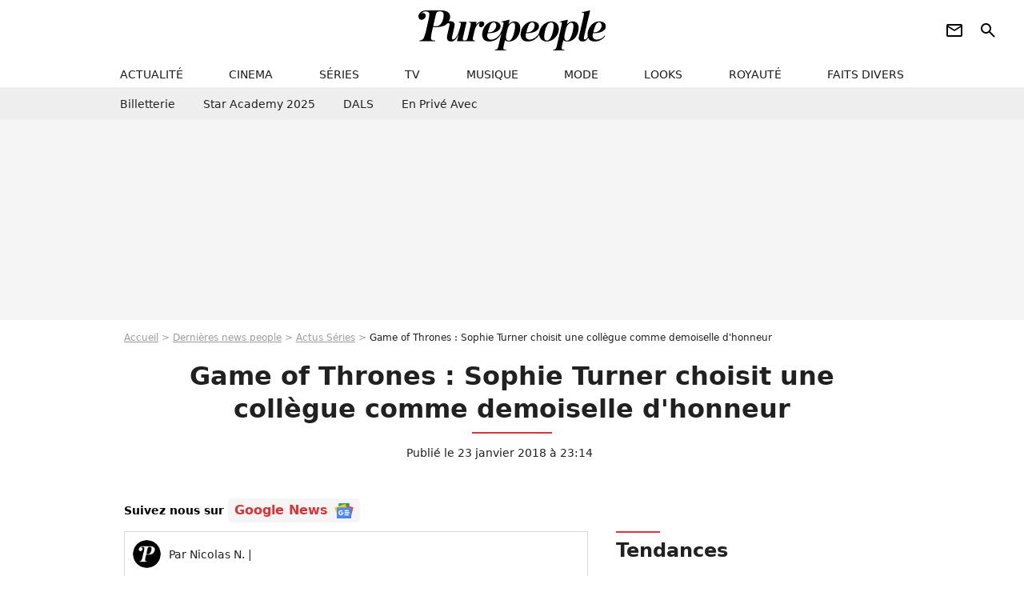

--- FILE ---
content_type: text/html; charset=UTF-8
request_url: https://www.purepeople.com/article/game-of-thrones-sophie-turner-choisit-une-collegue-comme-demoiselle-d-honneur_a269932/1
body_size: 14348
content:
<!DOCTYPE html>
<html>
    <head>
        <meta charset="UTF-8">
        <meta name="robots" content="index,follow,max-snippet:-1,max-image-preview:large,max-video-preview:6" />
                <meta name="viewport" content="width=device-width, initial-scale=1.0, maximum-scale=1.0, minimum-scale=1.0, user-scalable=no">
        <title>Game of Thrones : Sophie Turner choisit une collègue comme demoiselle d&#039;honneur - Purepeople</title>

                <link rel="alternate" href="android-app://com.c4mprod.purepeople/purepeople/article/269932" />
    <link rel="alternate" href="ios-app://369343091/purepeople/article/269932" />

                                                                                                                                                                                
        
            <meta property="og:url" content="https://www.purepeople.com/article/game-of-thrones-sophie-turner-choisit-une-collegue-comme-demoiselle-d-honneur_a269932/1">
    
    
    
    
                    <meta property="article:published_time" content="2018-01-23T23:14:00+01:00">
    
                    <meta property="article:modified_time" content="2018-01-23T23:14:00+01:00">
    
            <meta property="article:section" content="People USA" />
    
                        <meta property="article:tag" content="Séries" />
                    <meta property="article:tag" content="Mariage" />
                    <meta name="keywords" content="" />
        <meta name="Googlebot" content="noarchive" />
        <meta name="author" content="Purepeople" />
        <meta name="country" content="France" />
        <meta name="geo.country" content="FR" />
                <meta name="description" content="Les deux actrices sont très amies depuis le début de la série phare de HBO." />
                        <meta name="twitter:site" content="@purepeople" />
                    <meta property="og:type" content="article" />
        <meta name="twitter:card" content="summary_large_image" />
                <meta property="og:title" content="Game of Thrones : Sophie Turner choisit une collègue comme demoiselle d&#039;honneur" />
        <meta name="twitter:title" content="Game of Thrones : Sophie Turner choisit une collègue comme demoiselle d&#039;honneur" />
                        <meta property="og:description" content="Les deux actrices sont très amies depuis le début de la série phare de HBO." />
        <meta name="twitter:description" content="Les deux actrices sont très amies depuis le début de la série phare de HBO." />
                            <meta property="og:image" content="https://static1.purepeople.com/articles/2/26/99/32/@/3812518-exclusif-joe-jonas-et-sa-compagne-soph-1200x630-2.jpg" />
    <meta name="twitter:image" content="https://static1.purepeople.com/articles/2/26/99/32/@/3812518-exclusif-joe-jonas-et-sa-compagne-soph-1200x630-2.jpg" />
                                                
        <link rel="shortcut icon" type="image/x-icon" href="https://static1.purepeople.com/build/pp_fr/favicon.61e5803d.png">
        <link rel="icon" type="image/ico" href="https://static1.purepeople.com/build/pp_fr/favicon.61e5803d.png">

                        
                        <link rel="preload" href="https://static1.purepeople.com/build/pp_fr/logo_brand_main.dc58c8f3.svg" as="image" />
        

            <link rel="preload" href="https://static1.purepeople.com/articles/2/26/99/32/@/3812518-exclusif-joe-jonas-et-sa-compagne-soph-580x0-2.jpg" as="image" />
    
                    <link rel="preload" href="https://static1.purepeople.com/build/pp_fr/article-cfec0aa46a35ad5246fa.css" as="style" />
        <link rel="stylesheet" href="https://static1.purepeople.com/build/pp_fr/article-cfec0aa46a35ad5246fa.css">
    
                                            
<script type="text/javascript">
(function(global) {
    var fontCss           = localStorage.getItem('pp_font_code');
    var distantFontHash   = localStorage.getItem('pp_font_url');
    var currentFontHash   = "https\u003A\/\/static1.purepeople.com\/build\/pp_fr\/fonts_standalone\u002Dca9bca69d1975272b808.css";

    if (fontCss && distantFontHash && (distantFontHash === currentFontHash)) {
        var style           = document.createElement('style');
            style.type      = 'text/css';
            style.innerHTML = fontCss;

        document.head.appendChild(style);
    }
}(window));
</script>
        
            </head>

        
    <body class="article-universe articlepage-route ">

                <div class="sub-body">
            

<header id="header-main" class="header-main js-header-main">
    <div class="header-top">
        <div class="header-top-left">
            <i id="header-main-menu-icon" class="header-main-menu-icon ui-icons">menu</i>
            <i id="header-main-close-icon" class="header-main-close-icon ui-icons">close2</i>
        </div>

                                <span class="js-b16 1F header-main-logo" aria-label="Accueil">
                <img
                    class="header-logo"
                    src="https://static1.purepeople.com/build/pp_fr/logo_brand_main.dc58c8f3.svg"
                    alt="Purepeople"
                    width="270"
                    height="50"
                >
            </span>
                    
        <div class="header-top-right">
                        <div class="header-main-btn-holder">
                                                            <span class="js-b16 [base64] header-additional-icon-link" target="_blank" rel="nooponer">
                            <i title="Newsletter" class="ui-icons header-additional-icon">newsletter</i>
                        </span>
                    
                                                </div>
            
                                        <i id="header-main-search-icon" class="ui-icons header-main-search-icon">search</i>
                    </div>
    </div>

                        <nav id="header-nav-panel" class="header-bottom header-nav-unloaded"  data-subnav="/api/menu" >
            
                
    <div class="header-main-dropdown-container js-nav-item-holder">
        <div class="header-main-category">
                            <span class="js-b16 1F4943CCC21F2A header-main-nav-link ">actualité</span>
            
                            <i class="header-icon-more ui-icons">chevron_bot</i>
                <i class="header-icon-next ui-icons js-btn-expand-subnav">chevron_right</i>
                    </div>

                    <div class="header-main-subcategory js-subnav-item-holder" data-key="actualite"></div>
            </div>
            
                
    <div class="header-main-dropdown-container js-nav-item-holder">
        <div class="header-main-category">
                            <span class="js-b16 1FCB4A4C1F424649434E4A3FCB2620 header-main-nav-link ">cinema</span>
            
                            <i class="header-icon-more ui-icons">chevron_bot</i>
                <i class="header-icon-next ui-icons js-btn-expand-subnav">chevron_right</i>
                    </div>

                    <div class="header-main-subcategory js-subnav-item-holder" data-key="cinema"></div>
            </div>
            
                
    <div class="header-main-dropdown-container js-nav-item-holder">
        <div class="header-main-category">
                            <span class="js-b16 1FCB4A4C1FC243C14643C23FCB22242B header-main-nav-link ">séries</span>
            
                            <i class="header-icon-more ui-icons">chevron_bot</i>
                <i class="header-icon-next ui-icons js-btn-expand-subnav">chevron_right</i>
                    </div>

                    <div class="header-main-subcategory js-subnav-item-holder" data-key="serie"></div>
            </div>
            
                
    <div class="header-main-dropdown-container js-nav-item-holder">
        <div class="header-main-category">
                            <span class="js-b16 1FCB4A4C1FCB4348433FCB222525 header-main-nav-link ">tv</span>
            
                            <i class="header-icon-more ui-icons">chevron_bot</i>
                <i class="header-icon-next ui-icons js-btn-expand-subnav">chevron_right</i>
                    </div>

                    <div class="header-main-subcategory js-subnav-item-holder" data-key="tv"></div>
            </div>
            
                
    <div class="header-main-dropdown-container js-nav-item-holder">
        <div class="header-main-category">
                            <span class="js-b16 1FCB4A4C1F4EC3C246CAC3433FCB212520 header-main-nav-link ">musique</span>
            
                            <i class="header-icon-more ui-icons">chevron_bot</i>
                <i class="header-icon-next ui-icons js-btn-expand-subnav">chevron_right</i>
                    </div>

                    <div class="header-main-subcategory js-subnav-item-holder" data-key="musique"></div>
            </div>
            
                
    <div class="header-main-dropdown-container js-nav-item-holder">
        <div class="header-main-category">
                            <span class="js-b16 1FCB4A4C1F4E4F4B433FCB212C21 header-main-nav-link ">mode</span>
            
                            <i class="header-icon-more ui-icons">chevron_bot</i>
                <i class="header-icon-next ui-icons js-btn-expand-subnav">chevron_right</i>
                    </div>

                    <div class="header-main-subcategory js-subnav-item-holder" data-key="mode"></div>
            </div>
            
                
    <div class="header-main-dropdown-container js-nav-item-holder">
        <div class="header-main-category">
                            <span class="js-b16 1FCB4A4C1F484F4F473FCB21232B header-main-nav-link ">looks</span>
            
                            <i class="header-icon-more ui-icons">chevron_bot</i>
                <i class="header-icon-next ui-icons js-btn-expand-subnav">chevron_right</i>
                    </div>

                    <div class="header-main-subcategory js-subnav-item-holder" data-key="looks"></div>
            </div>
            
                
    <div class="header-main-dropdown-container js-nav-item-holder">
        <div class="header-main-category">
                            <span class="js-b16 1FCB4A4C1F444A4E464848431EC14FC64A48433FCB2A242B header-main-nav-link ">royauté</span>
            
                            <i class="header-icon-more ui-icons">chevron_bot</i>
                <i class="header-icon-next ui-icons js-btn-expand-subnav">chevron_right</i>
                    </div>

                    <div class="header-main-subcategory js-subnav-item-holder" data-key="royaute"></div>
            </div>
            
                
    <div class="header-main-dropdown-container js-nav-item-holder">
        <div class="header-main-category">
                            <span class="js-b16 1FCB4A4C1F444A46CBC21E4B46C443C1C23FCB232424 header-main-nav-link ">faits divers</span>
            
                            <i class="header-icon-more ui-icons">chevron_bot</i>
                <i class="header-icon-next ui-icons js-btn-expand-subnav">chevron_right</i>
                    </div>

                    <div class="header-main-subcategory js-subnav-item-holder" data-key="faits_divers"></div>
            </div>
</nav>
            
        <div id="header-main-search-container" class="header-main-search-container">
        <div id="header-main-search-canceled" class="header-main-search-canceled">Annuler</div>

        
<form method="post" action="/rechercher" class="search-form js-search">
    <label for="search_bar" class="search-form-label" aria-label="Rechercher sur Purepeople"><i class="search-form-picto ui-icons">search</i></label>
    <input
        id="search_bar"
        name="q"
        type="text"
        class="search-form-input js-input-txt"
        placeholder="Rechercher sur Purepeople"
    />
    <button type="submit" class="search-form-submit js-submit-form" disabled aria-label="label.header.search.submit">
        OK
    </button>
</form><div class="header-main-asset-container">
                <span>Ex:</span>

                                    <span class="js-b16 1FC0434FC048431F4E4AC1464F491E424FCB4648484AC14B3FC0212325 header-main-asset">Marion Cotillard</span>
                    ,                                    <span class="js-b16 1FC0434FC048431FC2454A4746C14A3FC0262125 header-main-asset">Shakira</span>
                    ,                                    <span class="js-b16 1FC0434FC048431F474ACB431E4E464B4B4843CB4F493FC024202C header-main-asset">Kate Middleton</span>
                    ,                                    <span class="js-b16 1FC0434FC048431FC2434843494A1E4C4F4E43CD3FC021222526 header-main-asset">Selena Gomez</span>
                                                </div></div>
    </header>
                
            
    
        
    <div id="link-bar-container" class="link-bar-container">
        
<div  class="roller-holder js-roller roller-no-nav" data-offset="15"     ><div class="roller-slider"><span class="js-b16 [base64] roller-item link-bar-item" target="_blank" role="menuitem"><span class="link-bar-item-title">Billetterie</span></span><span class="js-b16 1FCB4A4C1FC2CB4AC11E4A424A4B434EC63FCB22252A roller-item link-bar-item" role="menuitem"><span class="link-bar-item-title">Star Academy 2025</span></span><span class="js-b16 1FCB4A4C1F4B4A49C2431E4AC443421E4843C21EC2CB4AC1C23FCB242220 roller-item link-bar-item" role="menuitem"><span class="link-bar-item-title">DALS</span></span><span class="js-b16 1FCB4A4C1F43491EC0C146C4431E4AC443423FCB242320 roller-item link-bar-item" role="menuitem"><span class="link-bar-item-title">En privé avec</span></span></div><div class="roller-btn-holder"><button class="roller-btn btn-left disabled ui-icons" aria-label="Aller vers la gauche">chevron_left</button><button class="roller-btn btn-right ui-icons" aria-label="Aller vers la droite">chevron_right</button></div></div>    </div>

                            



    


<div class="ad-placement ad-placement-header ad-placeholder">
                    <div class="ad-logo"></div>
    
    <div class="ad-container">
        
                    <div class="ad-item "
                id="jad-header-01"
                data-position="header"
                data-device="all"
                data-keywords="%7B%22special-targeting%22%3A%22header%22%7D">
            </div>
            </div>
</div>

                                
            
            <main class="main-content" id="main-content"><div class="breadcrumb">
    <a class="item" href="/">Accueil</a><a class="item" href="/news/1">Dernières news people</a><a class="item" href="/tag/series_t364">Actus Séries</a><h1 class="item" role="heading" aria-level="1">Game of Thrones : Sophie Turner choisit une collègue comme demoiselle d'honneur</h1></div>                    

<div class="article-title-container mg-container">
    
                                                        
    
    
    
    <div class="title-page-container"
            >
                <div class="title-page-text">
        Game of Thrones : Sophie Turner choisit une collègue comme demoiselle d&#039;honneur</div></div>


    
    <div class="article-title-published-container">
        <span class="article-title-published">
                            Publié le  23 janvier 2018 à 23:14
                    </span>
                    



<div class="share-container js-share"
            data-title="Game of Thrones : Sophie Turner choisit une collègue comme demoiselle d&#039;honneur"
    
    
    
                
                                            
                            
         data-jan="{&quot;eventAction&quot;:[&quot;click&quot;],&quot;eventName&quot;:&quot;social_share&quot;,&quot;position_name&quot;:&quot;social_share_button&quot;}"
    
>
    <div class="icon-container article-title-share ">
        <i class="ui-icons icon-share icon-share">share</i>
    </div>

            <span class="txt-container">Partager</span>
    </div>
            </div>
</div>

<div id="gg-news-anchor" class="article-google-news-anchor"></div>


                                <div class="gd-2-cols">
                                        <div class="left-col">
                            <section class="article-container">
                                        
            
        <div class="author-article-bio-container mg-content">
            <div class="author-article-bio-link-container">
                <img src="https://static1.purepeople.com/build/pp_fr/favicon.61e5803d.png"
                    class="author-article-picture"
                    width="35"
                    height="35"
                />

                <span class="author-article-bio-link-span">
                    Par

                    <span class="author-article-bio-name">
                                            Nicolas N.
                                        </span>

                    |

                    <span class="author-article-bio-status">
                                        </span>
                </span>
            </div>

            
                                                </div>
                        
                    
<div class="article-headline mg-content">
    Les deux actrices sont très amies depuis le début de la série phare de HBO.
</div>
        
        <div class="mg-container js-editorial-content" id="article-content">
                                
            
    <div data-src="https://printaudio.360.audion.fm/public/playerScripts/v1/collections/m5lyAJqWa89P/player.js" class="audion-reader mg-content" id="audion_player_placeholder"></div>
                
        
        
        
        
    <div class="main-media-container mg-content">
                    
    

<img class="image-article" src="https://static1.purepeople.com/articles/2/26/99/32/@/3812518-exclusif-joe-jonas-et-sa-compagne-soph-580x0-2.jpg" width="580" height="813" fetchpriority="high" alt="Exclusif - Joe Jonas et sa compagne Sophie Turner se baladent dans la rue à New York le 14 septembre 2017." />

    <span class="media-copyright">Exclusif - Joe Jonas et sa compagne Sophie Turner se baladent dans la rue à New York le 14 septembre 2017.© BestImage</span>
            </div>



    
<div  class="roller-holder js-roller mg-content roller-holder-article" data-offset="15"     ><div class="roller-slider"><a class="horizontal-img-container roller-item roller-item-article" href="/media/maisie-williams-et-sophie-turner-prese_m3812545"><figure class="thumbnail thumbnail-1-1 thumbnail-cover"
                    ><img class="horizontal-img-article thumb-img"
            src="https://static1.purepeople.com/articles/2/26/99/32/@/3812545-maisie-williams-et-sophie-turner-prese-100x100-2.jpg"
            alt="Maisie Williams et Sophie Turner - Présentation de la saison 4 de la série &quot;Game of Thrones&quot; à New York, le 19 mars 2014."
            width="100"
            height="100"
            loading="lazy"
                
            role="presentation"
        /></figure></a><a class="horizontal-img-container roller-item roller-item-article" href="/media/sophie-turner-et-maisie-williams-dans-la_m3812539"><figure class="thumbnail thumbnail-1-1 thumbnail-cover"
                    ><img class="horizontal-img-article thumb-img"
            src="https://static1.purepeople.com/articles/2/26/99/32/@/3812539-sophie-turner-et-maisie-williams-dans-la-100x100-1.jpg"
            alt="Sophie Turner et Maisie Williams dans la saison 7 de Game of Thrones, 2017."
            width="100"
            height="100"
            loading="lazy"
                
            role="presentation"
        /></figure></a><a class="horizontal-img-container roller-item roller-item-article" href="/media/sophie-turner-et-gwendoline-christie-dan_m3812533"><figure class="thumbnail thumbnail-1-1 thumbnail-cover"
                    ><img class="horizontal-img-article thumb-img"
            src="https://static1.purepeople.com/articles/2/26/99/32/@/3812533-sophie-turner-et-gwendoline-christie-dan-100x100-2.jpg"
            alt="Sophie Turner et Gwendoline Christie dans Game of Thrones, saison 7, diffusé cet été 2017."
            width="100"
            height="100"
            loading="lazy"
                
            role="presentation"
        /></figure></a><a class="horizontal-img-container roller-item roller-item-article" href="/media/joe-jonas-et-sophie-turner-ont-anonce-le_m3812515"><figure class="thumbnail thumbnail-1-1 thumbnail-cover"
                    ><img class="horizontal-img-article thumb-img"
            src="https://static1.purepeople.com/articles/2/26/99/32/@/3812515-joe-jonas-et-sophie-turner-ont-anonce-le-100x100-1.png"
            alt="Joe Jonas et Sophie Turner ont anoncé leurs fiançailles sur Instagram, dimanche 15 octobre 2017."
            width="100"
            height="100"
            loading="lazy"
                
            role="presentation"
        /></figure></a><a class="horizontal-img-container roller-item roller-item-article" href="/media/sophie-turner-et-maisie-williams-cerem_m3812542"><figure class="thumbnail thumbnail-1-1 thumbnail-cover"
                    ><img class="horizontal-img-article thumb-img"
            src="https://static1.purepeople.com/articles/2/26/99/32/@/3812542-sophie-turner-et-maisie-williams-cerem-100x100-3.jpg"
            alt="Sophie Turner et Maisie Williams - Cérémonie annuelle des Golden Globe Awards à Beverly Hills, le 8 janvier 2017."
            width="100"
            height="100"
            loading="lazy"
                
            role="presentation"
        /></figure></a><a class="horizontal-img-container roller-item roller-item-article" href="/media/sophie-turner-et-son-compagnon-joe-jonas_m3812521"><figure class="thumbnail thumbnail-1-1 thumbnail-cover"
                    ><img class="horizontal-img-article thumb-img"
            src="https://static1.purepeople.com/articles/2/26/99/32/@/3812521-sophie-turner-et-son-compagnon-joe-jonas-100x100-1.jpg"
            alt="Sophie Turner et son compagnon Joe Jonas promènent leur petit chiot (Pomsky) dans les rues de New York, le 8 septembre 2017."
            width="100"
            height="100"
            loading="lazy"
                
            role="presentation"
        /></figure></a><span class="js-b16 1F4E434B464A1FC24FC04546431ECBC3C14943C11E43CB1EC24F491E424F4EC04A4C494F491E4D4F431E4D4F494AC23F4E22252A2123212B horizontal-img-container roller-item roller-item-article"><figure class="thumbnail thumbnail-1-1 thumbnail-cover"
                    ><img class="horizontal-img-article thumb-img"
            src="https://static1.purepeople.com/articles/2/26/99/32/@/3812524-sophie-turner-et-son-compagnon-joe-jonas-100x100-2.jpg"
            alt="Sophie Turner et son compagnon Joe Jonas promènent leur petit chiot (Pomsky) dans les rues de New York, le 8 septembre 2017."
            width="100"
            height="100"
            loading="lazy"
                
            role="presentation"
        /></figure></span><a class="horizontal-img-container roller-item roller-item-article" href="/media/joe-jonas-et-sa-compagne-sophie-turner-s_m3812527"><figure class="thumbnail thumbnail-1-1 thumbnail-cover"
                    ><img class="horizontal-img-article thumb-img"
            src="https://static1.purepeople.com/articles/2/26/99/32/@/3812527-joe-jonas-et-sa-compagne-sophie-turner-s-100x100-2.jpg"
            alt="Joe Jonas et sa compagne Sophie Turner se promènent en amoureux avec leur adorable petit chiot (un Pomsky) dans les rues de New York, le 7 septembre 2017"
            width="100"
            height="100"
            loading="lazy"
                
            role="presentation"
        /></figure></a><span class="js-b16 1F4E434B464A1F4D4F431E4D4F494AC21E43CB1EC24A1E424F4EC04A4C49431EC24FC04546431ECBC3C14943C11EC23F4E22252A21232220 horizontal-img-container roller-item roller-item-article"><figure class="thumbnail thumbnail-1-1 thumbnail-cover"
                    ><img class="horizontal-img-article thumb-img"
            src="https://static1.purepeople.com/articles/2/26/99/32/@/3812530-joe-jonas-et-sa-compagne-sophie-turner-s-100x100-2.jpg"
            alt="Joe Jonas et sa compagne Sophie Turner se promènent en amoureux avec leur adorable petit chiot (un Pomsky) dans les rues de New York, le 7 septembre 2017"
            width="100"
            height="100"
            loading="lazy"
                
            role="presentation"
        /></figure></span><span class="js-b16 1F4E434B464A1F4E4A46C246431ECC464848464A4EC21E43CB1EC24FC04546431ECBC3C14943C11EC0C143C2433F4E22252A2123232A horizontal-img-container roller-item roller-item-article"><figure class="thumbnail thumbnail-1-1 thumbnail-cover"
                    ><img class="horizontal-img-article thumb-img"
            src="https://static1.purepeople.com/articles/2/26/99/32/@/3812551-maisie-williams-et-sophie-turner-prese-100x100-2.jpg"
            alt="Maisie Williams et Sophie Turner - Présentation de la saison 4 de la série &quot;Game of Thrones&quot; à New York, le 19 mars 2014."
            width="100"
            height="100"
            loading="lazy"
                
            role="presentation"
        /></figure></span><a class="horizontal-img-container roller-item roller-item-article" href="/media/sophie-turner-liam-cunningham-et-maisie_m3812557"><figure class="thumbnail thumbnail-1-1 thumbnail-cover"
                    ><img class="horizontal-img-article thumb-img"
            src="https://static1.purepeople.com/articles/2/26/99/32/@/3812557-sophie-turner-liam-cunningham-et-maisie-100x100-2.jpg"
            alt="Sophie Turner, Liam Cunningham et Maisie Williams - Avant-première de la saison 4 de la série &quot;Game of Thrones&quot; au Grand Rex à Paris, le 2 avril 2014."
            width="100"
            height="100"
            loading="lazy"
                
            role="presentation"
        /></figure></a></div><div class="roller-btn-holder"><button class="roller-btn btn-left disabled ui-icons" aria-label="Aller vers la gauche">chevron_left</button><button class="roller-btn btn-right ui-icons" aria-label="Aller vers la droite">chevron_right</button></div></div>





            
                            

    

    
    

<div class="ad-placement ad-placement-atf mg-content ad-only-mobile ad-placeholder ad-entitled">
                    <div class="ad-logo"></div>
    
    <div class="ad-container">
                                <div class="ad-title">La suite après la publicité</div>
        
                    <div class="ad-item "
                id="jad-atf_mobile-01"
                data-position="rectangle_atf"
                data-device="mobile"
                data-keywords="%5B%5D">
            </div>
            </div>
</div>

                                            
                                            
                        
        
                        <div class="block-text">
            <p>En octobre 2017, Sophie Turner et <a href="/people/jonas-brothers_p1603">Joe Jonas</a> ont annoncé <a href="/article/sophie-turner-game-of-thrones-et-joe-jonas-fiances_a255265/1">leurs fiançailles</a> sur les réseaux sociaux. Plus d'un an après le début de leur relation, la star de <em></em><a href="/article/sophie-turner-game-of-thrones-pas-assez-maigre-a-l-ecran-j-ai-ete-rongee_a246508/1"><em>Game of Thrones</em></a> de 21 ans et le chanteur de 28 ans vont donc faire le grand saut. En attendant de connaître la date de leur union, on apprend que Sophie Turner a demandé à sa partenaire dans la série d'être l'une de ses demoiselles d'honneur.</p><p>Depuis 2011, Sophie Turner et Maisie Williams incarnent les soeurs Stark dans <em>Game of Thrones</em>. Les deux jeunes actrices avaient moins de 13 ans lorsqu'elles se sont rencontrées et ont tissé des liens très forts en grandissant côte à côte sur les plateaux de tournage. C'est lors d'une interview pour le magazine britannique <em>Radio Times</em>, Maisie Williams a vendu la mèche. La journaliste lui a demandé si elle était en lice pour être l'une des demoiselles d'honneur de Sophie Turner. "<em>Je le suis déjà !</em>", lui a répondu Maisie en haussant, presque étonnée de la question. La jeune actrice de 20 ans, venue défendre le film d'animation <em>Cro Man</em> (en salles le 7 février 2018 en France), précise dans la foulée que le mariage ne devrait pas avoir lieu avant la fin du tournage de l'ultime saison de <em>Game of Thrones</em>, qui sera diffusée en 2019 sur HBO et OCS.</p>
        </div>
        
                                                    
                        
            
<div class="block-media">
            
    
        



<div class="player-container" >
                                    
                                            <iframe
        class="player-item"
        src="https://www.youtube.com/embed/yo8cCV0_zCg"
        frameborder="0"
        title=""
        loading="lazy"

        
            ></iframe>
                        </div>

                            <span class="media-copyright">© Youtube</span>
                        </div>

    
                    
        </div>
    </section>

        
        
                        <section class="mg-container js-embed" data-type="outbrain">
                            <!-- OUTBRAIN -->
<div class="OUTBRAIN"
     data-src="https://www.purepeople.com/article/game-of-thrones-sophie-turner-choisit-une-collegue-comme-demoiselle-d-honneur_a269932/1"
     data-widget-id="AR_20"
     data-ob-template="purepeople"
></div>
<!-- OUTBRAIN -->

                    </section>
    


        


    
            <section class="mg-container" >
                            
                
                    
    
    
    
    <div class="title-section-container"
            >
                <div class="title-section-text">
        Mots clés</div></div>



            
                                        <a class="tag-card" href="/tag/people-usa_t315">
            People USA
        </a>
                                            <span class="js-b16 1FCB4A4C1FC243C14643C23FCB22242B tag-card">
            Séries
        </span>
                                            <a class="tag-card" href="/tag/mariage_t265">
            Mariage
        </a>
                                            <span class="js-b16 1FCB4A4C1F4A4E46CB46433FCB2126 tag-card">
            Amitié
        </span>
                                            <span class="js-b16 1FCB4A4C1FC0454FCB4F3FCB222A2C tag-card">
            Photo
        </span>
            </section>
    
            <span id="gg-news-link" class="article-google-news">Suivez nous sur <span class="js-b16 [base64] article-google-news-link" rel="noopener, nofollow" target="_blank">Google News <img class="article-google-news-logo" src="/build/common/gg_news.010384be.svg" width="24" height="19" loading="lazy" /></span></span>
                    </div>
                    
                                        <div class="right-col">
                                                                                     
    <section class="rc-section mg-container">
                            
                
                    
    
    
    
    <div class="title-section-container"
            >
                <div class="title-section-text">
        Tendances</div></div>


    
    <div class="rc-content ">
                                                    <a class="tag-card" href="/people/louis-ducruet_p552925">
                    Louis Ducruet
                </a>
                                            <a class="tag-card" href="/people/catherine-laborde_p1719">
                    Catherine Laborde
                </a>
                                            <a class="tag-card" href="/people/audrey-lamy_p2138">
                    Audrey Lamy
                </a>
                                            <a class="tag-card" href="/people/sarah-lavoine_p547743">
                    Sarah Lavoine
                </a>
                                            <a class="tag-card" href="/people/laeticia-hallyday_p283">
                    Laeticia Hallyday
                </a>
                                            <a class="tag-card" href="/people/jeremy-frerot_p550690">
                    Jérémy Frérot
                </a>
                                            <a class="tag-card" href="/people/francois-cluzet_p703">
                    François Cluzet
                </a>
                                            <a class="tag-card" href="/people/benjamin-biolay_p324">
                    Benjamin Biolay
                </a>
                        </div>

                                                    
    
        
        
        
                            
        
                            
        
        
    
        <span class="js-b16 1FC0434FC04843 btn btn-type-tertiary btn-md">
                            <span>Voir tous les people</span>
            </span>

                    </section>



    
    

    
<div class="ad-placement ad-placement-atf mg-container ad-only-desk ad-placeholder ad-sticky">
                    <div class="ad-logo"></div>
    
    <div class="ad-container">
        
                    <div class="ad-item "
                id="jad-atf_desktop-01"
                data-position="rectangle_atf"
                data-device="desktop"
                data-keywords="%5B%5D">
            </div>
            </div>
</div>

     
    
    
    <section class="rc-section mg-container">
                            
                
                    
    
    
    
    <div class="title-section-container"
            >
                <div class="title-section-text">
        Sur le même thème</div></div>


    
    <div class="rc-content gd gd-gap-15 gd-s-1">
                                    

        












                



    


    


                        








<article class="news-card news-card-1 news-card-row"     >
    <!-- news card picture -->
                        
            
                    
        
                    
                
                
    
    
    
    
        
                
        <figure class="thumbnail news-card-picture thumbnail-1-1 thumbnail-cover"
                    >
                                    
                            
            
                            
        <img class="thumb-img-100 thumb-img"
            src="https://static1.purepeople.com/uploads/16/59/43/c0/987efae48e625497-105x105-2.jpg"
            alt="Affaire conclue : Un membre s&#039;est marié en présence de sa collègue Caroline Margeridon, photos d&#039;une noce pas comme les autres"
            width="105"
            height="105"
            loading="lazy"
                
            role="presentation"
        />

            
        
        
                </figure>

        
            
    <div class="news-card-info">
                                                
                                                
                                                    <div
                    class="news-card-title"
                                    >

                                            <a href="/article/affaire-conclue-un-membre-sest-marie-en-presence-de-sa-collegue-caroline-margeridon-photos-dune-noce-pas-comme-les-autres_a541483/1" class="news-card-link"      role="link" aria-label="Affaire conclue : Un membre s&#039;est marié en présence de sa collègue Caroline Margeridon, photos d&#039;une noce pas comme les autres">Affaire conclue : Un membre s&#039;est marié en présence de sa collègue Caroline Margeridon, photos d&#039;une noce pas comme les autres</a>
                    
                </div>
                            
                                                
                                                        <div class="news-card-date">16 août 2025</div>
                                        </div>
</article>

                            

        












                



    


    


                        








<article class="news-card news-card-1 news-card-row"     >
    <!-- news card picture -->
                        
            
                    
        
                    
                
                
    
    
    
    
        
                
        <figure class="thumbnail news-card-picture thumbnail-1-1 thumbnail-cover"
                    >
                                    
                            
            
                            
        <img class="thumb-img-100 thumb-img"
            src="https://static1.purepeople.com/uploads/33/1d/95/41/5358caaf56324ec2-105x105-2.jpg"
            alt="Pour ses 20 ans de mariage avec son époux Benoist, Mimie Mathy a choisi un très bel hôtel de Paris : &quot;Nous avons été reçus comme des rois&quot;"
            width="105"
            height="105"
            loading="lazy"
                
            role="presentation"
        />

            
        
        
                </figure>

        
            
    <div class="news-card-info">
                                                
                                                
                                                    <div
                    class="news-card-title"
                                    >

                                            <a href="/article/pour-ses-20-ans-de-mariage-avec-son-epoux-benoist-mimie-mathy-a-choisi-un-tres-bel-hotel-de-paris-nous-avons-ete-recus-comme-des-rois_a545776/1" class="news-card-link"      role="link" aria-label="Pour ses 20 ans de mariage avec son époux Benoist, Mimie Mathy a choisi un très bel hôtel de Paris : &quot;Nous avons été reçus comme des rois&quot;">Pour ses 20 ans de mariage avec son époux Benoist, Mimie Mathy a choisi un très bel hôtel de Paris : &quot;Nous avons été reçus comme des rois&quot;</a>
                    
                </div>
                            
                                                
                                                        <div class="news-card-date">20 décembre 2025</div>
                                        </div>
</article>

                            

        












                



    


    


                        








<article class="news-card news-card-1 news-card-row"     >
    <!-- news card picture -->
                        
            
                    
        
                    
                
                
    
    
    
    
        
                
        <figure class="thumbnail news-card-picture thumbnail-1-1 thumbnail-cover"
                    >
                                    
                            
            
                            
        <img class="thumb-img-100 thumb-img"
            src="https://static1.purepeople.com/uploads/89/a4/1f/fe/1f93675098a621d6-105x105-2.jpg"
            alt="Marion Game : Comme sa fille Virginie, ses deux petits-fils Aurélien et Arthur se sont dirigés vers un métier de l&#039;ombre..."
            width="105"
            height="105"
            loading="lazy"
                
            role="presentation"
        />

            
        
        
                </figure>

        
            
    <div class="news-card-info">
                                                
                                                
                                                    <div
                    class="news-card-title"
                                    >

                                            <a href="/article/marion-game-comme-sa-fille-virginie-ses-deux-petits-fils-aurelien-et-arthur-se-sont-diriges-vers-un-metier-de-lombre_a540891/1" class="news-card-link"      role="link" aria-label="Marion Game : Comme sa fille Virginie, ses deux petits-fils Aurélien et Arthur se sont dirigés vers un métier de l&#039;ombre...">Marion Game : Comme sa fille Virginie, ses deux petits-fils Aurélien et Arthur se sont dirigés vers un métier de l&#039;ombre...</a>
                    
                </div>
                            
                                                
                                                        <div class="news-card-date">31 juillet 2025</div>
                                        </div>
</article>

                            

        












                



    


    


                        








<article class="news-card news-card-1 news-card-row"     >
    <!-- news card picture -->
                        
            
                    
        
                    
                
                
    
    
    
    
        
                
        <figure class="thumbnail news-card-picture thumbnail-1-1 thumbnail-cover"
                    >
                                    
                            
            
                            
        <img class="thumb-img-100 thumb-img"
            src="https://static1.purepeople.com/uploads/2f/92/63/20/2b31ffeef88e185a-105x105-2.jpg"
            alt="&quot;J&#039;étais un peu surpris qu&#039;elle réagisse comme ça&quot; : Bernard Montiel répond à Sophie Davant après ses propos sur RTL"
            width="105"
            height="105"
            loading="lazy"
                
            role="presentation"
        />

            
        
        
                </figure>

        
            
    <div class="news-card-info">
                                                
                                                
                                                    <div
                    class="news-card-title"
                                    >

                                            <a href="/article/j-etais-un-peu-surpris-qu-elle-reagisse-comme-ca-bernard-montiel-repond-a-sophie-davant-apres-ses-propos-sur-rtl_a544836/1" class="news-card-link"      role="link" aria-label="&quot;J&#039;étais un peu surpris qu&#039;elle réagisse comme ça&quot; : Bernard Montiel répond à Sophie Davant après ses propos sur RTL">&quot;J&#039;étais un peu surpris qu&#039;elle réagisse comme ça&quot; : Bernard Montiel répond à Sophie Davant après ses propos sur RTL</a>
                    
                </div>
                            
                                                
                                                        <div class="news-card-date">21 novembre 2025</div>
                                        </div>
</article>

                            

        












                



    


    


                        








<article class="news-card news-card-1 news-card-row"     >
    <!-- news card picture -->
                        
            
                    
        
                    
                
                
    
    
    
    
        
                
        <figure class="thumbnail news-card-picture thumbnail-1-1 thumbnail-cover"
                    >
                                    
                            
            
                            
        <img class="thumb-img-100 thumb-img"
            src="https://static1.purepeople.com/uploads/4a/6c/db/5d/2bb6bc3481ef3986-105x105-2.jpeg"
            alt="Sophie ou Sophie ? Jean-Louis a fait son choix dans L&#039;amour est dans le pré ! (SPOILER)"
            width="105"
            height="105"
            loading="lazy"
                
            role="presentation"
        />

            
        
        
                </figure>

        
            
    <div class="news-card-info">
                                                
                                                
                                                    <div
                    class="news-card-title"
                                    >

                                            <span class="js-b16 1F4AC1CB464248431FC24FC04546431E4FC31EC24FC04546431E4D434A491E484FC346C21E4A1E444A46CB1EC24F491E42454F46C51E4B4A49C21E484A4E4FC3C11E43C2CB1E4B4A49C21E48431EC0C1431EC2C04F464843C13F4A232B222521261F2A news-card-link" role="link" aria-label="Sophie ou Sophie ? Jean-Louis a fait son choix dans L&#039;amour est dans le pr&eacute; ! (SPOILER)">Sophie ou Sophie ? Jean-Louis a fait son choix dans L&#039;amour est dans le pré ! (SPOILER)</span>
                    
                </div>
                            
                                                
                                                        <div class="news-card-date">21 octobre 2025</div>
                                        </div>
</article>

                            

        












                



    


    


                        








<article class="news-card news-card-1 news-card-row"     >
    <!-- news card picture -->
                        
            
                    
        
                    
                
                
    
    
    
    
        
                
        <figure class="thumbnail news-card-picture thumbnail-1-1 thumbnail-cover"
                    >
                                    
                            
            
                            
        <img class="thumb-img-100 thumb-img"
            src="https://static1.purepeople.com/uploads/01/c6/95/c9/75832b6d0ea79e7f-105x105-2.jpg"
            alt="&quot;Beau comme ton père et ton grand-père&quot; : Cameron Smet, le fils de David Hallyday et Alexandra Pastor, partage des instants auprès des siens"
            width="105"
            height="105"
            loading="lazy"
                
            role="presentation"
        />

            
        
        
                </figure>

        
            
    <div class="news-card-info">
                                                
                                                
                                                    <div
                    class="news-card-title"
                                    >

                                            <span class="js-b16 [base64] news-card-link" role="link" aria-label="&quot;Beau comme ton p&egrave;re et ton grand-p&egrave;re&quot; : Cameron Smet, le fils de David Hallyday et Alexandra Pastor, partage des instants aupr&egrave;s des siens">&quot;Beau comme ton père et ton grand-père&quot; : Cameron Smet, le fils de David Hallyday et Alexandra Pastor, partage des instants auprès des siens</span>
                    
                </div>
                            
                                                
                                                        <div class="news-card-date">14 novembre 2025</div>
                                        </div>
</article>

                        </div>

                        </section>
     
    
    
    <section class="rc-section mg-container">
                            
                
                    
    
    
    
    <div class="title-section-container"
            >
                <div class="title-section-text">
        Les articles similaires</div></div>


    
    <div class="rc-content gd gd-gap-15 gd-s-1">
                                    

        












                



    


    


                        








<article class="news-card news-card-1 news-card-row"     >
    <!-- news card picture -->
                        
            
                    
        
                    
                
                
    
    
    
    
        
                
        <figure class="thumbnail news-card-picture thumbnail-1-1 thumbnail-cover"
                    >
                                    
                            
            
                            
        <img class="thumb-img-100 thumb-img"
            src="https://static1.purepeople.com/uploads/6e/e9/05/5d/27c49fd9f47cd208-105x105-2.jpg"
            alt="Ce duo pourtant iconique des années 70 ne s’entendait pas du tout dans la vraie vie, &quot;une alchimie spéciale&quot;"
            width="105"
            height="105"
            loading="lazy"
                
            role="presentation"
        />

            
        
        
                </figure>

        
            
    <div class="news-card-info">
                                                
                                                
                                                    <div
                    class="news-card-title"
                                    >

                                            <a href="/article/ce-duo-pourtant-iconique-des-annees-70-ne-sentendait-pas-du-tout-dans-la-vraie-vie-une-alchimie-speciale_a540830/1" class="news-card-link"      role="link" aria-label="Ce duo pourtant iconique des années 70 ne s’entendait pas du tout dans la vraie vie, &quot;une alchimie spéciale&quot;">Ce duo pourtant iconique des années 70 ne s’entendait pas du tout dans la vraie vie, &quot;une alchimie spéciale&quot;</a>
                    
                </div>
                            
                                                
                                                        <div class="news-card-date">27 juillet 2025</div>
                                        </div>
</article>

                            

        












                



    


    


                        








<article class="news-card news-card-1 news-card-row"     >
    <!-- news card picture -->
                        
            
                    
        
                    
                
                
    
    
    
    
        
                
        <figure class="thumbnail news-card-picture thumbnail-1-1 thumbnail-cover"
                    >
                                    
                            
            
                            
        <img class="thumb-img-100 thumb-img"
            src="https://static1.purepeople.com/uploads/33/98/62/5b/c8e2412964ace3b9-105x105-2.jpg"
            alt="&quot;Ça a été une grosse discussion&quot; : Béatrice de La Boulaye mariée à Guillaume de Tonquédec, ils ont dû faire un choix concernant leur vie de famille"
            width="105"
            height="105"
            loading="lazy"
                
            role="presentation"
        />

            
        
        
                </figure>

        
            
    <div class="news-card-info">
                                                
                                                
                                                    <div
                    class="news-card-title"
                                    >

                                            <a href="/article/ca-a-ete-une-grosse-discussion-beatrice-de-la-boulaye-mariee-a-guillaume-de-tonquedec-ils-ont-du-faire-un-choix-concernant-leur-vie-de-famille_a541623/1" class="news-card-link"      role="link" aria-label="&quot;Ça a été une grosse discussion&quot; : Béatrice de La Boulaye mariée à Guillaume de Tonquédec, ils ont dû faire un choix concernant leur vie de famille">&quot;Ça a été une grosse discussion&quot; : Béatrice de La Boulaye mariée à Guillaume de Tonquédec, ils ont dû faire un choix concernant leur vie de famille</a>
                    
                </div>
                            
                                                
                                                        <div class="news-card-date">22 août 2025</div>
                                        </div>
</article>

                            

        












                



    


    


                        








<article class="news-card news-card-1 news-card-row"     >
    <!-- news card picture -->
                        
            
                    
        
                    
                
                
    
    
    
    
        
                
        <figure class="thumbnail news-card-picture thumbnail-1-1 thumbnail-cover"
                    >
                                    
                            
            
                            
        <img class="thumb-img-100 thumb-img"
            src="https://static1.purepeople.com/uploads/25/4b/74/3c/fc44e4f5c7128e11-105x105-2.jpg"
            alt="Parés de leurs plus beaux habits, Camille Lacourt et sa compagne de mariage ! Leur fils Marius, 4 ans, aux premières loges"
            width="105"
            height="105"
            loading="lazy"
                
            role="presentation"
        />

            
        
        
                </figure>

        
            
    <div class="news-card-info">
                                                
                                                
                                                    <div
                    class="news-card-title"
                                    >

                                            <a href="/article/pares-de-leurs-plus-beaux-habits-camille-lacourt-et-sa-compagne-de-mariage-leur-fils-marius-4-ans-aux-premieres-loges_a541470/1" class="news-card-link"      role="link" aria-label="Parés de leurs plus beaux habits, Camille Lacourt et sa compagne de mariage ! Leur fils Marius, 4 ans, aux premières loges">Parés de leurs plus beaux habits, Camille Lacourt et sa compagne de mariage ! Leur fils Marius, 4 ans, aux premières loges</a>
                    
                </div>
                            
                                                
                                                        <div class="news-card-date">15 août 2025</div>
                                        </div>
</article>

                            

        





    






                



    


    


                        








<article class="news-card news-card-1 news-card-row"     >
    <!-- news card picture -->
                        
            
                    
        
                    
                
                
    
    
    
    
        
                
        <figure class="thumbnail news-card-picture thumbnail-1-1 thumbnail-cover"
                    >
                                    
                            
            
                            
        <img class="thumb-img-100 thumb-img"
            src="https://static1.purepeople.com/uploads/0c/7f/76/6f/f0d6ad95c356fdba-105x105-2.jpg"
            alt="Après sa dernière apparition qui fend le coeur, Eric Dane (Grey’s Anatomy) fait face à une heureuse nouvelle"
            width="105"
            height="105"
            loading="lazy"
                
            role="presentation"
        />

            
        
        
                </figure>

        
            
    <div class="news-card-info">
                                                
                                                
                                                    <div
                    class="news-card-title"
                                    >

                                            <a href="/article/apres-sa-derniere-apparition-qui-fend-le-coeur-eric-dane-greys-anatomy-fait-face-a-une-heureuse-nouvelle_a543810/1" class="news-card-link"      role="link" aria-label="Après sa dernière apparition qui fend le coeur, Eric Dane (Grey’s Anatomy) fait face à une heureuse nouvelle">Après sa dernière apparition qui fend le coeur, Eric Dane (Grey’s Anatomy) fait face à une heureuse nouvelle</a>
                    
                </div>
                            
                                                
                                                        <div class="news-card-date">21 octobre 2025</div>
                                        </div>
</article>

                            

        












                



    


    


                        








<article class="news-card news-card-1 news-card-row"     >
    <!-- news card picture -->
                        
            
                    
        
                    
                
                
                
    
    
    
        
                
        <figure class="thumbnail news-card-picture thumbnail-1-1 thumbnail-cover thumbnail-play"
                    >
                                    
                            
            
                            
        <img class="thumb-img-100 thumb-img"
            src="https://static1.purepeople.com/uploads/f8/07/ca/a4/4b5c34ae9d8a628b-105x105-2.png"
            alt="Léon et Oscar Bruel, Gilbert Montagné… Mariage grandiose à Aix-en-Provence pour le fils d&#039;une actrice, un DJ très connu"
            width="105"
            height="105"
            loading="lazy"
                
            role="presentation"
        />

            
        
                    <i class="thumb-play ui-icons">player2</i>
        
                </figure>

        
            
    <div class="news-card-info">
                                                
                                                
                                                    <div
                    class="news-card-title"
                                    >

                                            <span class="js-b16 [base64] news-card-link" role="link" aria-label="L&eacute;on et Oscar Bruel, Gilbert Montagn&eacute;&hellip; Mariage grandiose &agrave; Aix-en-Provence pour le fils d&#039;une actrice, un DJ tr&egrave;s connu">Léon et Oscar Bruel, Gilbert Montagné… Mariage grandiose à Aix-en-Provence pour le fils d&#039;une actrice, un DJ très connu</span>
                    
                </div>
                            
                                                
                                                        <div class="news-card-date">8 septembre 2025</div>
                                        </div>
</article>

                            

        












                



    


    


                        








<article class="news-card news-card-1 news-card-row"     >
    <!-- news card picture -->
                        
            
                    
        
                    
                
                
    
    
    
    
        
                
        <figure class="thumbnail news-card-picture thumbnail-1-1 thumbnail-cover"
                    >
                                    
                            
            
                            
        <img class="thumb-img-100 thumb-img"
            src="https://static1.purepeople.com/uploads/19/83/d0/ba/fd6ea91f1122e4e0-105x105-1.jpg"
            alt="Nouvelle cérémonie de mariage pour Sonia Rolland ! L&#039;identité de son mari enfin connue, un acteur avec qui elle a tourné plusieurs fois"
            width="105"
            height="105"
            loading="lazy"
                
            role="presentation"
        />

            
        
        
                </figure>

        
            
    <div class="news-card-info">
                                                
                                                
                                                    <div
                    class="news-card-title"
                                    >

                                            <span class="js-b16 [base64] news-card-link" role="link" aria-label="Nouvelle c&eacute;r&eacute;monie de mariage pour Sonia Rolland ! L&#039;identit&eacute; de son mari enfin connue, un acteur avec qui elle a tourn&eacute; plusieurs fois">Nouvelle cérémonie de mariage pour Sonia Rolland ! L&#039;identité de son mari enfin connue, un acteur avec qui elle a tourné plusieurs fois</span>
                    
                </div>
                            
                                                
                                                        <div class="news-card-date">1 octobre 2025</div>
                                        </div>
</article>

                        </div>

                        </section>




    

    
<div class="ad-placement ad-placement-mtf mg-container ad-placeholder ad-sticky">
                    <div class="ad-logo"></div>
    
    <div class="ad-container">
        
                    <div class="ad-item "
                id="jad-mtf-01"
                data-position="rectangle_mtf"
                data-device="all"
                data-keywords="%5B%5D">
            </div>
            </div>
</div>

     
    
    
    <section class="rc-section mg-container">
                            
                
                    
    
    
    
    <div class="title-section-container"
            >
                <div class="title-section-text">
        Dernières actualités</div></div>


    
    <div class="rc-content gd gd-gap-15 gd-s-1 mg-content">
                                    

        












                



    


    


                        








<article class="news-card news-card-1 news-card-row"     >
    <!-- news card picture -->
                        
            
                    
        
                    
                
                
    
    
    
    
        
                
        <figure class="thumbnail news-card-picture thumbnail-1-1 thumbnail-cover"
                    >
                                    
                            
            
                            
        <img class="thumb-img-100 thumb-img"
            src="https://static1.purepeople.com/uploads/11/23/82/ba/c60c212047fc03cb-105x105-1.jpg"
            alt="&quot;Il faut être raisonnable quand même&quot; : à 78 ans, cette figure des Grosses Têtes s&#039;apprête à tirer sa révérence"
            width="105"
            height="105"
            loading="lazy"
                
            role="presentation"
        />

            
        
        
                </figure>

        
            
    <div class="news-card-info">
                                                
                                                
                                                    <div
                    class="news-card-title"
                                    >

                                            <a href="/article/il-faut-etre-raisonnable-quand-meme-a-78-ans-cette-figure-des-grosses-tetes-sapprete-a-tirer-sa-reverence_a546698/1" class="news-card-link"      role="link" aria-label="&quot;Il faut être raisonnable quand même&quot; : à 78 ans, cette figure des Grosses Têtes s&#039;apprête à tirer sa révérence">&quot;Il faut être raisonnable quand même&quot; : à 78 ans, cette figure des Grosses Têtes s&#039;apprête à tirer sa révérence</a>
                    
                </div>
                            
                                                
                                                        <div class="news-card-date">21:43</div>
                                        </div>
</article>

                            

        












                



    


    


                        








<article class="news-card news-card-1 news-card-row"     >
    <!-- news card picture -->
                        
            
                    
        
                    
                
                
    
    
    
    
        
                
        <figure class="thumbnail news-card-picture thumbnail-1-1 thumbnail-cover"
                    >
                                    
                            
            
                            
        <img class="thumb-img-100 thumb-img"
            src="https://static1.purepeople.com/uploads/11/13/5a/09/345a508e42a4838b-105x105-2.jpg"
            alt="A Paris, le restaurant préféré de Pierre Niney est une véritable institution depuis près de 15 ans ! Une cuisine &quot;fraiche, maison et de saison&quot;"
            width="105"
            height="105"
            loading="lazy"
                
            role="presentation"
        />

            
        
        
                </figure>

        
            
    <div class="news-card-info">
                                                
                                                
                                                    <div
                    class="news-card-title"
                                    >

                                            <a href="/article/a-paris-le-restaurant-prefere-de-pierre-niney-est-une-veritable-institution-depuis-pres-de-15-ans-une-cuisine-fraiche-maison-et-de-saison_a546692/1" class="news-card-link"      role="link" aria-label="A Paris, le restaurant préféré de Pierre Niney est une véritable institution depuis près de 15 ans ! Une cuisine &quot;fraiche, maison et de saison&quot;">A Paris, le restaurant préféré de Pierre Niney est une véritable institution depuis près de 15 ans ! Une cuisine &quot;fraiche, maison et de saison&quot;</a>
                    
                </div>
                            
                                                
                                                        <div class="news-card-date">21:13</div>
                                        </div>
</article>

                            

        












                



    


    


                        








<article class="news-card news-card-1 news-card-row"     >
    <!-- news card picture -->
                        
            
                    
        
                    
                
                
                
    
    
    
        
                
        <figure class="thumbnail news-card-picture thumbnail-1-1 thumbnail-cover thumbnail-play"
                    >
                                    
                            
            
                            
        <img class="thumb-img-100 thumb-img"
            src="https://static1.purepeople.com/uploads/12/44/73/fb/e3aa198398e4e98c-105x105-2.png"
            alt="TBT9 : Un grand absent à venir dans les prochains jours, &quot;une émission un peu spéciale&quot; est prévue"
            width="105"
            height="105"
            loading="lazy"
                
            role="presentation"
        />

            
        
                    <i class="thumb-play ui-icons">player2</i>
        
                </figure>

        
            
    <div class="news-card-info">
                                                
                                                
                                                    <div
                    class="news-card-title"
                                    >

                                            <a href="/article/tbt9-un-grand-absent-a-venir-dans-les-prochains-jours-une-emission-un-peu-speciale-est-prevue_a546703/1" class="news-card-link"      role="link" aria-label="TBT9 : Un grand absent à venir dans les prochains jours, &quot;une émission un peu spéciale&quot; est prévue">TBT9 : Un grand absent à venir dans les prochains jours, &quot;une émission un peu spéciale&quot; est prévue</a>
                    
                </div>
                            
                                                
                                                        <div class="news-card-date">20:58</div>
                                        </div>
</article>

                            

        












                



    


    


                        








<article class="news-card news-card-1 news-card-row"     >
    <!-- news card picture -->
                        
            
                    
        
                    
                
                
    
    
    
    
        
                
        <figure class="thumbnail news-card-picture thumbnail-1-1 thumbnail-cover"
                    >
                                    
                            
            
                            
        <img class="thumb-img-100 thumb-img"
            src="https://static1.purepeople.com/uploads/8e/fd/0c/65/88f7ce68f2b39063-105x105-2.jpg"
            alt="Avant Anne Le Nen, Muriel Robin a vécu une belle histoire avec Catherine Lara, la musicienne explique pourquoi elles se sont séparées"
            width="105"
            height="105"
            loading="lazy"
                
            role="presentation"
        />

            
        
        
                </figure>

        
            
    <div class="news-card-info">
                                                
                                                
                                                    <div
                    class="news-card-title"
                                    >

                                            <a href="/article/avant-anne-le-nen-muriel-robin-a-vecu-une-belle-histoire-avec-catherine-lara-la-musicienne-explique-pourquoi-elles-se-sont-separees_a546695/1" class="news-card-link"      role="link" aria-label="Avant Anne Le Nen, Muriel Robin a vécu une belle histoire avec Catherine Lara, la musicienne explique pourquoi elles se sont séparées">Avant Anne Le Nen, Muriel Robin a vécu une belle histoire avec Catherine Lara, la musicienne explique pourquoi elles se sont séparées</a>
                    
                </div>
                            
                                                
                                                        <div class="news-card-date">20:43</div>
                                        </div>
</article>

                            

        












                



    


    


                        








<article class="news-card news-card-1 news-card-row"     >
    <!-- news card picture -->
                        
            
                    
        
                    
                
                
    
    
    
    
        
                
        <figure class="thumbnail news-card-picture thumbnail-1-1 thumbnail-cover"
                    >
                                    
                            
            
                            
        <img class="thumb-img-100 thumb-img"
            src="https://static1.purepeople.com/uploads/f9/61/22/ab/6c465f4f20e40470-105x105-1.jpg"
            alt="Multimillionnaire, Anthony Bourbon (Qui veut être mon associé ?) a quitté son 40 m2 à Paris et ne mâche pas ses mots : &quot;Il faut fuir les grandes villes&quot;"
            width="105"
            height="105"
            loading="lazy"
                
            role="presentation"
        />

            
        
        
                </figure>

        
            
    <div class="news-card-info">
                                                
                                                
                                                    <div
                    class="news-card-title"
                                    >

                                            <span class="js-b16 [base64] news-card-link" role="link" aria-label="Multimillionnaire, Anthony Bourbon (Qui veut &ecirc;tre mon associ&eacute; ?) a quitt&eacute; son 40 m2 &agrave; Paris et ne m&acirc;che pas ses mots : &quot;Il faut fuir les grandes villes&quot;">Multimillionnaire, Anthony Bourbon (Qui veut être mon associé ?) a quitté son 40 m2 à Paris et ne mâche pas ses mots : &quot;Il faut fuir les grandes villes&quot;</span>
                    
                </div>
                            
                                                
                                                        <div class="news-card-date">20:18</div>
                                        </div>
</article>

                            

        












                



    


    


                        








<article class="news-card news-card-1 news-card-row"     >
    <!-- news card picture -->
                        
            
                    
        
                    
                
                
    
    
    
    
        
                
        <figure class="thumbnail news-card-picture thumbnail-1-1 thumbnail-cover"
                    >
                                    
                            
            
                            
        <img class="thumb-img-100 thumb-img"
            src="https://static1.purepeople.com/uploads/e4/18/95/9f/3fe13d6ec92b7049-105x105-2.jpg"
            alt="Cette célèbre chaîne tire sa révérence après 17 ans de bons et loyaux services"
            width="105"
            height="105"
            loading="lazy"
                
            role="presentation"
        />

            
        
        
                </figure>

        
            
    <div class="news-card-info">
                                                
                                                
                                                    <div
                    class="news-card-title"
                                    >

                                            <span class="js-b16 1F4AC1CB464248431F4243CBCB431E4243484341C1431E42454A4649431ECB46C1431EC24A1EC143C443C1434942431E4AC0C143C21E2A2C1E4A49C21E4B431E414F49C21E43CB1E484FC64AC3C51EC243C1C4464243C23F4A232B2424252C1F2A news-card-link" role="link" aria-label="Cette c&eacute;l&egrave;bre cha&icirc;ne tire sa r&eacute;v&eacute;rence apr&egrave;s 17 ans de bons et loyaux services">Cette célèbre chaîne tire sa révérence après 17 ans de bons et loyaux services</span>
                    
                </div>
                            
                                                
                                                        <div class="news-card-date">19:53</div>
                                        </div>
</article>

                        </div>

                                                    
    
        
        
        
                            
        
                            
        
        
    
        <span class="js-b16 1F4943CCC21F2A btn btn-type-tertiary btn-md">
                            <span>Dernières news</span>
            </span>

                    </section>




    

    
<div class="ad-placement ad-placement-btf mg-container ad-placeholder ad-sticky">
                    <div class="ad-logo"></div>
    
    <div class="ad-container">
        
                    <div class="ad-item "
                id="jad-btf-01"
                data-position="rectangle_btf"
                data-device="all"
                data-keywords="%5B%5D">
            </div>
            </div>
</div>


                                            </div>
                                    </div>
                                        </main>

                                                






<div class="ad-placement ad-placement-footer">
    
    <div class="ad-container">
        
                    <div class="ad-item "
                id="jad-footer-01"
                data-position="footer"
                data-device="all"
                data-keywords="%5B%5D">
            </div>
            </div>
</div>

                






<div class="ad-placement ad-placement-interstitial">
    
    <div class="ad-container">
        
                    <div class="ad-item "
                id="jad-interstitial-01"
                data-position="interstitial"
                data-device="all"
                data-keywords="%5B%5D">
            </div>
            </div>
</div>

                






<div class="ad-placement ad-placement-pulse">
    
    <div class="ad-container">
        
                    <div class="ad-item "
                id="jad-pulse-01"
                data-position="pulse"
                data-device="all"
                data-keywords="%5B%5D">
            </div>
            </div>
</div>

                                
            
    

        
<script type="text/javascript">
    window._nli=window._nli||[],window._nli.push(["brand", "BNLI-1522"]),function(){var n,e,i=window._nli||(window._nli=[]);i.loaded||((n=document.createElement("script")).defer=!0,n.src="https://l.purepeople.com/sdk.js",(e=document.getElementsByTagName("script")[0]).parentNode.insertBefore(n,e),i.loaded=!0)}();
</script>

                                                    
    




                            
            
<footer class="footer-wrapper" id="footer-main">
    <div class="footer-brand-logo">
                    <img
                class="footer-brand-logo-img"
                src="https://static1.purepeople.com/build/pp_fr/logo_brand_white.45f4dd8d.svg"
                alt="Purepeople"
                width="141"
                height="31"
                loading="lazy"
            >
            </div>

                        <div class="footer-navigation-info-container">
                                                            <div class="footer-link-container">
                            <span class="js-b16 45CBCBC0C22D1F1FCCCCCC19C0C3C143C0434FC0484319424F4E1FC243C1C4464243C21F424CC3 footer-link">
                            Conditions Générales d&#039;Utilisation
                            </span>
                            &nbsp;|&nbsp;
                        </div>
                                                                                <div class="footer-link-container">
                            <span class="js-b16 45CBCBC0C22D1F1FCCCCCC19C0C3C143C0434FC0484319424F4E1FC243C1C4464243C21F4AC0C14FC04FC2 footer-link">
                            Qui sommes-nous ?
                            </span>
                            &nbsp;|&nbsp;
                        </div>
                                                                                <div class="footer-link-container">
                            <span class="js-b16 45CBCBC0C22D1F1FCCCCCC19C0C3C143C0434FC0484319424F4E1FC243C1C4464243C21F4E4349CB464F49C21E48434C4A4843C2 footer-link">
                            Mentions légales
                            </span>
                            &nbsp;|&nbsp;
                        </div>
                                                                                <div class="footer-link-container">
                            <span class="js-b16 45CBCBC0C22D1F1FCCCCCC19C0C3C143C0434FC0484319424F4E1FC243C1C4464243C21FC04F4846CB46CAC3431E424F4F474643C2 footer-link">
                            Politique sur les cookies et autres traceurs
                            </span>
                            &nbsp;|&nbsp;
                        </div>
                                                                                <div class="footer-link-container">
                            <span class="js-b16 45CBCBC0C22D1F1FCCCCCC19C0C3C143C0434FC0484319424F4E1FC243C1C4464243C21FC0C14FCB4342CB464F491E4B4F49494343C2 footer-link">
                            Politique de protection des données
                            </span>
                            &nbsp;|&nbsp;
                        </div>
                                                                                <div class="footer-link-container">
                            <span class="js-b16 45CBCBC0C22D1F1FCCCCCC19C0C3C143C0434FC0484319424F4E1FC243C1C4464243C21F424CC4 footer-link">
                            Conditions Générales de l&#039;offre payante Purepeople.com
                            </span>
                            &nbsp;|&nbsp;
                        </div>
                                                                                <div class="footer-link-container">
                            <span class="js-b16 45CBCBC0C22D1F1FCCCCCC19C0C3C143C0434FC0484319424F4E1FC243C1C4464243C21F494FCB464446424ACB464F491EC0C3C245 footer-link">
                            Notifications
                            </span>
                            &nbsp;|&nbsp;
                        </div>
                                                                                <div class="footer-link-container">
                            <span class="js-b16 45CBCBC0C22D1F1FCCCCCC19C0C3C143C0434FC0484319424F4E1FC243C1C4464243C21F4C43C143C11EC3CB46CA footer-link">
                            Gérer Utiq
                            </span>
                            &nbsp;|&nbsp;
                        </div>
                                                                                <span class="footer-link-container footer-link" onclick="Didomi.notice.show()">
                            Préférences cookies
                        </span>
                                                </div>
          
    
    <div class="footer-copyright-container">
        <div class="footer-webedia-logo">
                            <img
                    src="/build/common/Webedia_Entertainment_Network_Logo_White.17b730ec.svg"
                    alt="Webedia"
                    width="200"
                    height="65"
                    loading="lazy"
                >
                    </div>
        <p class="footer-copyright">
            Copyright © 2008 - 2026 <br> Webedia - Tous droits réservés
        </p>
    </div>
</footer>



    


            <div class="easyAdsBox">&nbsp;</div>
            <div id="mq-state" class="mq-state"></div>            <div id="overlay-layer" class="overlay-layer"></div>

                <script type="application/ld+json">{"@context":"https:\/\/schema.org","@type":"NewsArticle","headline":"Game of Thrones : Sophie Turner choisit une collègue comme demoiselle d'honneur","mainEntityOfPage":{"@type":"WebPage","@id":"https:\/\/www.purepeople.com\/article\/game-of-thrones-sophie-turner-choisit-une-collegue-comme-demoiselle-d-honneur_a269932\/1"},"datePublished":"2018-01-23T23:14:00+01:00","dateModified":"2018-01-23T23:14:00+01:00","image":{"@type":"ImageObject","url":"https:\/\/static1.purepeople.com\/articles\/2\/26\/99\/32\/@\/3812518-exclusif-joe-jonas-et-sa-compagne-soph-1200x0-2.jpg"},"author":{"@type":"Person","name":"Nicolas N.","worksFor":{"@type":"Organization","name":"Purepeople","description":"Purepeople : L'actualité 100% people en continu ! Toutes les infos sur vos stars préférées en france et à l'étranger avec des photos et des vidéos exclusives, les dernières rumeurs, histoires d'amour, les nuits des célébrités, les people et la télévision...","sameAs":["https:\/\/www.facebook.com\/purepeople","https:\/\/twitter.com\/purepeople"],"url":"https:\/\/www.purepeople.com\/","logo":{"@type":"ImageObject","url":"https:\/\/static1.purepeople.com\/skins\/amp-logo-orig-1.png"}}},"publisher":{"@type":"Organization","name":"Purepeople","description":"Purepeople : L'actualité 100% people en continu ! Toutes les infos sur vos stars préférées en france et à l'étranger avec des photos et des vidéos exclusives, les dernières rumeurs, histoires d'amour, les nuits des célébrités, les people et la télévision...","sameAs":["https:\/\/www.facebook.com\/purepeople","https:\/\/twitter.com\/purepeople"],"url":"https:\/\/www.purepeople.com\/","logo":{"@type":"ImageObject","url":"https:\/\/static1.purepeople.com\/skins\/amp-logo-orig-1.png"}}}</script>

                            <script type="text/javascript">
                    

window._GLOBALS = {"build":"12715056820","website_name":"PurePeople","jad_cmp":{"name":"didomi","siteId":"e23a01f6-a508-4e71-8f50-c1a9cae7c0d0","noticeId":"grN6UNnE","paywall":{"clientId":"AVvF60FpOZcS6UoBe6sf8isBLYwzuLgMQCnNdE-FvpoW_OhR8P6zERqhyuIBGPOxqrTHKxv7QxsXnfck","planId":"P-5H669967PT0811004MBQZKWA","tosUrl":"https:\/\/www.purepeople.com\/services\/cgv","touUrl":"https:\/\/www.purepeople.com\/services\/cgu","privacyUrl":"https:\/\/www.purepeople.com\/services\/protection-donnees"},"includeCmp":false},"jad_config":{"src":"https:\/\/cdn.lib.getjad.io\/library\/120157152\/purepeople_fr_web","page":"\/120157152\/PUREPEOPLE_FR_WEB\/article\/horizontal","keywords":{"version":"PPv2","site":"purepeople","content_id":"269932","title":["game","of","thrones","sophie","turner","choisit","une","collegue","comme","demoiselle","d","honneur"],"tags":["people-usa","series","mariage","amitie","photo"],"has_video":"1"},"article_inread_added_interval":3,"ad_logo_src":"https:\/\/static1.purepeople.com\/build\/pp_fr\/logo_brand_ads.0d8e500d.png","ad_title":"La suite apr\u00e8s la publicit\u00e9","interstitialOnFirstPageEnabled":false,"disableAds":false},"jan_config":{"src":"https:\/\/cdn.lib.getjan.io\/library\/purepeople.js"},"ga":{"route":"articlepage","has_video_content":"1","content_id":"269932","content_length":"1323","content_title":"Game of Thrones : Sophie Turner choisit une coll\u00e8gue comme demoiselle d'honneur","content_publication_date":"2018-01-23 23:14:00","content_republication_date":"","author_id":"","author_name":"nicolas-n","has_main_video_content":"0","linked_entities":"","tags":["people-usa","series","mariage","amitie","photo"],"type_page":"article","content_type":"horizontal"},"gtm":{"id":"GTM-W9SC7K"},"routes":{"current":"articlepage"},"constants":{"WEBSITE_HAS_CONSENT":true},"front":{"fontUrlkey":"pp_font_url","fontCodekey":"pp_font_code","fontCssUrl":"https:\/\/static1.purepeople.com\/build\/pp_fr\/fonts_standalone-ca9bca69d1975272b808.css","hasSound1Percent":true}}


var dataLayer = dataLayer || [{"article_id":"269932","route":"articlepage","has_video_content":"1","content_id":"269932","content_length":"1323","content_title":"Game of Thrones : Sophie Turner choisit une coll\u00e8gue comme demoiselle d'honneur","content_publication_date":"2018-01-23 23:14:00","content_republication_date":"","author_id":"","author_name":"nicolas-n","has_main_video_content":"0","linked_entities":"","tags":["people-usa","series","mariage","amitie","photo"],"type_page":"article","content_type":"horizontal","version":"PPv2","site":"purepeople","title":["game","of","thrones","sophie","turner","choisit","une","collegue","comme","demoiselle","d","honneur"],"has_video":"1"}];

window.jad = window.jad || {};
jad.cmd = jad.cmd || [];

window.jan = window.jan || {};
jan.cmd = jan.cmd || [];
jancmd = function(){jan.cmd.push(arguments);};
                </script>

                <script>
    window.nativePlacementsTrackingData = []
</script>

                <script src="/build/common/base-25f1654ca2687c47565f.js" defer></script><script src="/build/common/article-1224045a6dea770f176b.js" defer></script>

            
                                                
    <!-- DIDOMI GLOBALS -->
    <script type="text/javascript">
        window.didomiOnReady = window.didomiOnReady || [];
        window.didomiEventListeners = window.didomiEventListeners || [];
    </script>

                
                    
                    <!-- DIDOMI CMP SCRIPT BY NOTICE ID -->
            <script type="text/javascript">window.gdprAppliesGlobally=true;(function(){function a(e){if(!window.frames[e]){if(document.body&&document.body.firstChild){var t=document.body;var n=document.createElement("iframe");n.style.display="none";n.name=e;n.title=e;t.insertBefore(n,t.firstChild)}
            else{setTimeout(function(){a(e)},5)}}}function e(n,r,o,c,s){function e(e,t,n,a){if(typeof n!=="function"){return}if(!window[r]){window[r]=[]}var i=false;if(s){i=s(e,t,n)}if(!i){window[r].push({command:e,parameter:t,callback:n,version:a})}}e.stub=true;function t(a){if(!window[n]||window[n].stub!==true){return}if(!a.data){return}
            var i=typeof a.data==="string";var e;try{e=i?JSON.parse(a.data):a.data}catch(t){return}if(e[o]){var r=e[o];window[n](r.command,r.parameter,function(e,t){var n={};n[c]={returnValue:e,success:t,callId:r.callId};a.source.postMessage(i?JSON.stringify(n):n,"*")},r.version)}}
            if(typeof window[n]!=="function"){window[n]=e;if(window.addEventListener){window.addEventListener("message",t,false)}else{window.attachEvent("onmessage",t)}}}e("__tcfapi","__tcfapiBuffer","__tcfapiCall","__tcfapiReturn");a("__tcfapiLocator");(function(e){
            var t=document.createElement("script");t.id="spcloader";t.type="text/javascript";t.async=true;t.src="https://sdk.privacy-center.org/"+e+"/loader.js?target_type=notice&target=grN6UNnE";t.charset="utf-8";var n=document.getElementsByTagName("script")[0];n.parentNode.insertBefore(t,n)})('e23a01f6-a508-4e71-8f50-c1a9cae7c0d0')})();</script>
                                                </div>

                <script defer src="https://static.cloudflareinsights.com/beacon.min.js/vcd15cbe7772f49c399c6a5babf22c1241717689176015" integrity="sha512-ZpsOmlRQV6y907TI0dKBHq9Md29nnaEIPlkf84rnaERnq6zvWvPUqr2ft8M1aS28oN72PdrCzSjY4U6VaAw1EQ==" data-cf-beacon='{"rayId":"9c21eccbaf8e4628","version":"2025.9.1","serverTiming":{"name":{"cfExtPri":true,"cfEdge":true,"cfOrigin":true,"cfL4":true,"cfSpeedBrain":true,"cfCacheStatus":true}},"token":"51b9a043771f4312b659b3840b758614","b":1}' crossorigin="anonymous"></script>
</body>
</html>
